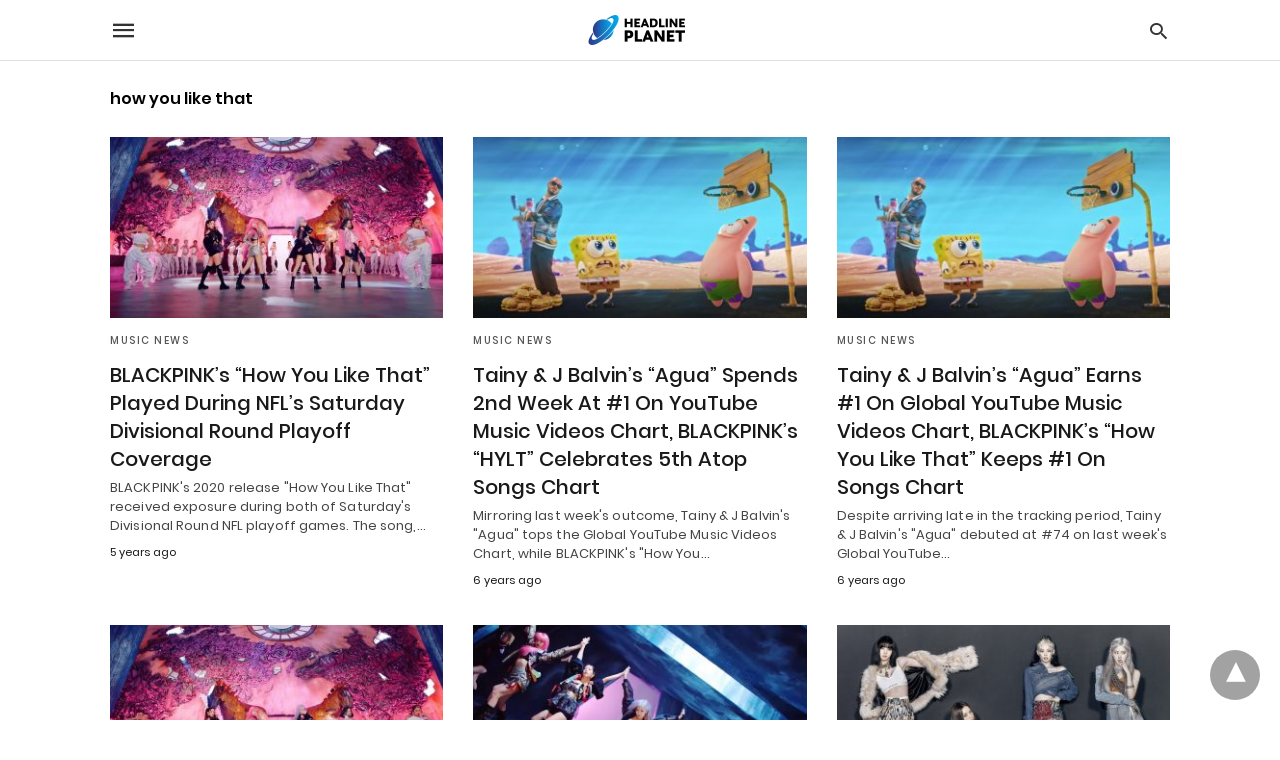

--- FILE ---
content_type: text/html; charset=UTF-8
request_url: https://headlineplanet.com/home/tag/how-you-like-that/amp/
body_size: 10707
content:
<!doctype html> <html amp lang="en-US"> <head><script custom-element="amp-form" src="https://cdn.ampproject.org/v0/amp-form-latest.js" async></script><script custom-element="amp-analytics" src="https://cdn.ampproject.org/v0/amp-analytics-latest.js" async></script> <meta charset="utf-8"> <link rel="preconnect" href="//cdn.ampproject.org"> <meta name="viewport" content="width=device-width">  <title>News about how you like that</title> <meta name="robots" content="index, follow, max-snippet:-1, max-image-preview:large, max-video-preview:-1" /> <link rel="canonical" href="https://headlineplanet.com/home/tag/how-you-like-that/" /> <link rel="next" href="https://headlineplanet.com/home/tag/how-you-like-that/page/2/" /> <meta property="og:locale" content="en_US" /> <meta property="og:type" content="article" /> <meta property="og:title" content="News about how you like that" /> <meta property="og:url" content="https://headlineplanet.com/home/tag/how-you-like-that/" /> <meta property="og:site_name" content="Headline Planet" /> <meta name="twitter:card" content="summary_large_image" /> <meta name="twitter:site" content="@headlineplanet" /> <script type="application/ld+json" class="yoast-schema-graph">{"@context":"https://schema.org","@graph":[{"@type":"CollectionPage","@id":"https://headlineplanet.com/home/tag/how-you-like-that/","url":"https://headlineplanet.com/home/tag/how-you-like-that/","name":"News about how you like that","isPartOf":{"@id":"https://headlineplanet.com/home/#website"},"primaryImageOfPage":{"@id":"https://headlineplanet.com/home/tag/how-you-like-that/#primaryimage"},"image":{"@id":"https://headlineplanet.com/home/tag/how-you-like-that/#primaryimage"},"thumbnailUrl":"https://headlineplanet.com/home/wp-content/uploads/2020/06/BLACKPINK-How-You-Like-That.jpg","inLanguage":"en-US"},{"@type":"ImageObject","inLanguage":"en-US","@id":"https://headlineplanet.com/home/tag/how-you-like-that/#primaryimage","url":"https://headlineplanet.com/home/wp-content/uploads/2020/06/BLACKPINK-How-You-Like-That.jpg","contentUrl":"https://headlineplanet.com/home/wp-content/uploads/2020/06/BLACKPINK-How-You-Like-That.jpg","width":1685,"height":837,"caption":"BLACKPINK - How You Like That video screen | YG Entertainment / YouTube"},{"@type":"WebSite","@id":"https://headlineplanet.com/home/#website","url":"https://headlineplanet.com/home/","name":"Headline Planet","description":"Music News &amp; Charts, TV News &amp; Spoilers","potentialAction":[{"@type":"SearchAction","target":{"@type":"EntryPoint","urlTemplate":"https://headlineplanet.com/home/?s={search_term_string}"},"query-input":"required name=search_term_string"}],"inLanguage":"en-US"}]}</script>  <link rel="icon" href="https://headlineplanet.com/home/wp-content/uploads/2021/06/cropped-Headline-Planet-Square-Logo-2-32x32.png" sizes="32x32" /> <link rel="icon" href="https://headlineplanet.com/home/wp-content/uploads/2021/06/cropped-Headline-Planet-Square-Logo-2-192x192.png" sizes="192x192" /> <link rel="apple-touch-icon" href="https://headlineplanet.com/home/wp-content/uploads/2021/06/cropped-Headline-Planet-Square-Logo-2-180x180.png" /> <meta name="msapplication-TileImage" content="https://headlineplanet.com/home/wp-content/uploads/2021/06/cropped-Headline-Planet-Square-Logo-2-270x270.png" /> <link rel="next" href="https://headlineplanet.com/home/tag/how-you-like-that/amp/page/2/" /> <meta name="amp-google-client-id-api" content="googleanalytics"> <meta name="generator" content="AMP for WP 1.1.9" /> <link rel="preload" as="font" href="https://headlineplanet.com/home/wp-content/plugins/accelerated-mobile-pages/templates/design-manager/swift/fonts/icomoon.ttf" type="font/ttf" crossorigin> <link rel="preload" as="script" href="https://cdn.ampproject.org/v0.js"> <link rel="preload" href="https://headlineplanet.com/home/wp-content/uploads/2020/06/BLACKPINK-How-You-Like-That.jpg" as="image"> <script custom-element="amp-bind" src="https://cdn.ampproject.org/v0/amp-bind-latest.js" async></script>   <script custom-element="amp-auto-ads" src="https://cdn.ampproject.org/v0/amp-auto-ads-0.1.js" async></script> <script src="https://cdn.ampproject.org/v0.js" async></script> <style amp-boilerplate>body{-webkit-animation:-amp-start 8s steps(1,end) 0s 1 normal both;-moz-animation:-amp-start 8s steps(1,end) 0s 1 normal both;-ms-animation:-amp-start 8s steps(1,end) 0s 1 normal both;animation:-amp-start 8s steps(1,end) 0s 1 normal both}@-webkit-keyframes -amp-start{from{visibility:hidden}to{visibility:visible}}@-moz-keyframes -amp-start{from{visibility:hidden}to{visibility:visible}}@-ms-keyframes -amp-start{from{visibility:hidden}to{visibility:visible}}@-o-keyframes -amp-start{from{visibility:hidden}to{visibility:visible}}@keyframes -amp-start{from{visibility:hidden}to{visibility:visible}}</style><noscript><style amp-boilerplate>body{-webkit-animation:none;-moz-animation:none;-ms-animation:none;animation:none}</style></noscript> <style amp-custom> @font-face{font-family:'Poppins';font-display:swap;font-style:normal;font-weight:300;src:local('Poppins Light'), local('Poppins-Light'), url('https://headlineplanet.com/home/wp-content/plugins/accelerated-mobile-pages/templates/design-manager/swift/fonts/Poppins-Light.ttf')}@font-face{font-family:'Poppins';font-display:swap;font-style:normal;font-weight:400;src:local('Poppins Regular'), local('Poppins-Regular'), url('https://headlineplanet.com/home/wp-content/plugins/accelerated-mobile-pages/templates/design-manager/swift/fonts/Poppins-Regular.ttf')}@font-face{font-family:'Poppins';font-display:swap;font-style:normal;font-weight:500;src:local('Poppins Medium'), local('Poppins-Medium'), url('https://headlineplanet.com/home/wp-content/plugins/accelerated-mobile-pages/templates/design-manager/swift/fonts/Poppins-Medium.ttf')}@font-face{font-family:'Poppins';font-display:swap;font-style:normal;font-weight:600;src:local('Poppins SemiBold'), local('Poppins-SemiBold'), url('https://headlineplanet.com/home/wp-content/plugins/accelerated-mobile-pages/templates/design-manager/swift/fonts/Poppins-SemiBold.ttf')}@font-face{font-family:'Poppins';font-display:swap;font-style:normal;font-weight:700;src:local('Poppins Bold'), local('Poppins-Bold'), url('https://headlineplanet.com/home/wp-content/plugins/accelerated-mobile-pages/templates/design-manager/swift/fonts/Poppins-Bold.ttf')}body{font-family:'Poppins', sans-serif;font-size:16px;line-height:1.25}ol, ul{list-style-position:inside}p, ol, ul, figure{margin:0 0 1em;padding:0}a, a:active, a:visited{text-decoration:none;color:#005be2}body a:hover{color:#005be2}#ampforwp-jp-relatedposts{padding-top:1em;margin:1em 0;position:relative;clear:both}#ampforwp-jp-relatedposts h3.jp-relatedposts-headline{margin:0 0 1em;display:inline-block;float:left;font-size:9pt;font-weight:700;font-family:inherit}#ampforwp-jp-relatedposts .jp-relatedposts-items-visual{margin-right:-20px}#ampforwp-jp-relatedposts .jp-relatedposts-items{clear:left}#ampforwp-jp-relatedposts .jp-relatedposts-items-visual .jp-relatedposts-post{padding-right:20px;-moz-opacity:.8;opacity:.8}#ampforwp-jp-relatedposts .jp-relatedposts-items .jp-relatedposts-post{float:left;width:33%;margin:0 0 1em;box-sizing:border-box;-moz-box-sizing:border-box;-webkit-box-sizing:border-box}#ampforwp-jp-relatedposts .jp-relatedposts-items-visual h4.jp-relatedposts-post-title{text-transform:none;font-family:inherit;display:block;max-width:100%}#ampforwp-jp-relatedposts .jp-relatedposts-items p,#ampforwp-jp-relatedposts .jp-relatedposts-items time,#ampforwp-jp-relatedposts .jp-relatedposts-items-visual h4.jp-relatedposts-post-title{font-size:14px;line-height:20px;margin:0}#ampforwp-jp-relatedposts .jp-relatedposts-items .jp-relatedposts-post .jp-relatedposts-post-title a{font-size:inherit;font-weight:400;text-decoration:none;-moz-opacity:1;opacity:1}pre{white-space:pre-wrap}.left{float:left}.right{float:right}.hidden, .hide, .logo .hide{display:none}.screen-reader-text{border:0;clip:rect(1px, 1px, 1px, 1px);clip-path:inset(50%);height:1px;margin:-1px;overflow:hidden;padding:0;position:absolute;width:1px;word-wrap:normal}.clearfix{clear:both}blockquote{background:#f1f1f1;margin:10px 0 20px 0;padding:15px}blockquote p:last-child{margin-bottom:0}.amp-wp-unknown-size img{object-fit:contain}.amp-wp-enforced-sizes{max-width:100%}html,body,div,span,object,iframe,h1,h2,h3,h4,h5,h6,p,blockquote,pre,abbr,address,cite,code,del,dfn,em,img,ins,kbd,q,samp,small,strong,sub,sup,var,b,i,dl,dt,dd,ol,ul,li,fieldset,form,label,legend,table,caption,tbody,tfoot,thead,tr,th,td,article,aside,canvas,details,figcaption,figure,footer,header,hgroup,menu,nav,section,summary,time,mark,audio,video{margin:0;padding:0;border:0;outline:0;font-size:100%;vertical-align:baseline;background:transparent}body{line-height:1}article,aside,details,figcaption,figure,footer,header,hgroup,menu,nav,section{display:block}nav ul{list-style:none}blockquote,q{quotes:none}blockquote:before,blockquote:after,q:before,q:after{content:none}a{margin:0;padding:0;font-size:100%;vertical-align:baseline;background:transparent}table{border-collapse:collapse;border-spacing:0}hr{display:block;height:1px;border:0;border-top:1px solid #ccc;margin:1em 0;padding:0}input,select{vertical-align:middle}*,*:after,*:before{box-sizing:border-box;-ms-box-sizing:border-box;-o-box-sizing:border-box}.alignright{float:right;margin-left:10px}.alignleft{float:left;margin-right:10px}.aligncenter{display:block;margin-left:auto;margin-right:auto;text-align:center}amp-iframe{max-width:100%;margin-bottom:20px}amp-wistia-player{margin:5px 0px}.wp-caption{padding:0}figcaption,.wp-caption-text{font-size:12px;line-height:1.5em;margin:0;padding:.66em 10px .75em;text-align:center}amp-carousel > amp-img > img{object-fit:contain}.amp-carousel-container{position:relative;width:100%;height:100%}.amp-carousel-img img{object-fit:contain}amp-instagram{box-sizing:initial}figure.aligncenter amp-img{margin:0 auto}.rr span,.loop-date,.fbp-cnt .amp-author,.display-name,.author-name{color:#191919}.fsp-cnt .loop-category li{padding:8px 0px}.fbp-cnt h2.loop-title{padding:8px 0px}.cntr{max-width:1100px;margin:0 auto;width:100%;padding:0px 20px}@font-face{font-family:'icomoon';font-display:swap;font-style:normal;font-weight:normal;src:local('icomoon'), local('icomoon'), url('https://headlineplanet.com/home/wp-content/plugins/accelerated-mobile-pages/templates/design-manager/swift/fonts/icomoon.ttf')}header .cntr{max-width:1100px;margin:0 auto}.h_m{position:static;background:rgba(255,255,255,255);border-bottom:1px solid;border-color:rgba(0,0,0,0.12);padding:0 0 0 0;margin:0 0 0 0}.content-wrapper{margin-top:0px}.h_m_w{width:100%;clear:both;display:inline-flex;height:60px}.icon-src:before{content:"\e8b6";font-family:'icomoon';font-size:23px}.isc:after{content:"\e8cc";font-family:'icomoon';font-size:20px}.h-ic a:after, .h-ic a:before{color:rgba(51,51,51,1)}.h-ic{margin:0px 10px;align-self:center}.amp-logo a{line-height:0;display:inline-block;margin:0;font-size:17px;font-weight:700;text-transform:uppercase;display:inline-block;color:rgba(51,51,51,1)}.logo h1{margin:0;font-size:17px;font-weight:700;text-transform:uppercase;display:inline-block}.h-srch a{line-height:1;display:block}.amp-logo amp-img{margin:0 auto}@media(max-width:480px){.h-sing{font-size:13px}}.logo{z-index:2;flex-grow:1;align-self:center;text-align:center;line-height:0}.h-1{display:flex;order:1}.h-nav{order:-1;align-self:center;flex-basis:30px}.h-ic:last-child{margin-right:0}.lb-t{position:fixed;top:-50px;width:100%;width:100%;opacity:0;transition:opacity .5s ease-in-out;overflow:hidden;z-index:9;background:rgba(20,20,22,0.9)}.lb-t img{margin:auto;position:absolute;top:0;left:0;right:0;bottom:0;max-height:0%;max-width:0%;border:3px solid white;box-shadow:0px 0px 8px rgba(0,0,0,.3);box-sizing:border-box;transition:.5s ease-in-out}a.lb-x{display:block;width:50px;height:50px;box-sizing:border-box;background:tranparent;color:black;text-decoration:none;position:absolute;top:-80px;right:0;transition:.5s ease-in-out}a.lb-x:after{content:"\e5cd";font-family:'icomoon';font-size:30px;line-height:0;display:block;text-indent:1px;color:rgba(255,255,255,0.8)}.lb-t:target{opacity:1;top:0;bottom:0;left:0;z-index:2}.lb-t:target img{max-height:100%;max-width:100%}.lb-t:target a.lb-x{top:25px}.lb img{cursor:pointer}.lb-btn form{position:absolute;top:200px;left:0;right:0;margin:0 auto;text-align:center}.lb-btn .s{padding:10px}.lb-btn .icon-search{padding:10px;cursor:pointer}.amp-search-wrapper{width:80%;margin:0 auto;position:relative}.overlay-search:before{content:"\e8b6";font-family:'icomoon';font-size:24px;position:absolute;right:0;cursor:pointer;top:4px;color:rgba(255,255,255,0.8)}.amp-search-wrapper .icon-search{cursor:pointer;background:transparent;border:none;display:inline-block;width:30px;height:30px;opacity:0;position:absolute;z-index:100;right:0;top:0}.lb-btn .s{padding:10px;background:transparent;border:none;border-bottom:1px solid #504c4c;width:100%;color:rgba(255,255,255,0.8)}.m-ctr{background:rgba(20,20,22,0.9)}.tg, .fsc{display:none}.fsc{width:100%;height:-webkit-fill-available;position:absolute;cursor:pointer;top:0;left:0;z-index:9}.tg:checked + .hamb-mnu > .m-ctr{margin-left:0;border-right:1px solid}.tg:checked + .hamb-mnu > .m-ctr .c-btn{position:fixed;right:5px;top:5px;background:rgba(20,20,22,0.9);border-radius:50px}.m-ctr{margin-left:-100%;float:left}.tg:checked + .hamb-mnu > .fsc{display:block;background:rgba(0,0,0,.9);height:100%}.t-btn, .c-btn{cursor:pointer}.t-btn:after{content:"\e5d2";font-family:"icomoon";font-size:28px;display:inline-block;color:rgba(51,51,51,1)}.c-btn:after{content:"\e5cd";font-family:"icomoon";font-size:20px;color:rgba(255,255,255,0.8);line-height:0;display:block;text-indent:1px}.c-btn{float:right;padding:15px 5px}header[style] label.c-btn, header[style] .lb-t:target a.lb-x{margin-top:30px}.m-ctr{transition:margin 0.3s ease-in-out}.m-ctr{width:90%;height:100%;position:absolute;z-index:99;padding:2% 0% 100vh 0%}.m-menu{display:inline-block;width:100%;padding:2px 20px 10px 20px}.m-scrl{overflow-y:scroll;display:inline-block;width:100%;max-height:94vh}.m-menu .amp-menu .toggle:after{content:"\e313";font-family:'icomoon';font-size:25px;display:inline-block;top:1px;padding:5px;transform:rotate(270deg);right:0;left:auto;cursor:pointer;border-radius:35px;color:rgba(255,255,255,0.8)}.m-menu .amp-menu li.menu-item-has-children:after{display:none}.m-menu .amp-menu li ul{font-size:14px}.m-menu .amp-menu{list-style-type:none;padding:0}.m-menu .amp-menu > li a{color:rgba(255,255,255,0.8);padding:12px 7px;margin-bottom:0;display:inline-block}.menu-btn{margin-top:30px;text-align:center}.menu-btn a{color:#fff;border:2px solid #ccc;padding:15px 30px;display:inline-block}.amp-menu li.menu-item-has-children>ul>li{width:100%}.m-menu .amp-menu li.menu-item-has-children>ul>li{padding-left:0;border-bottom:1px solid;margin:0px 10px}.m-menu .link-menu .toggle{width:100%;height:100%;position:absolute;top:0px;right:0;cursor:pointer}.m-menu .amp-menu .sub-menu li:last-child{border:none}.m-menu .amp-menu a{padding:7px 15px}.m-menu > li{font-size:17px}.amp-menu .toggle:after{position:absolute}.m-menu .toggle{float:right}.m-menu input{display:none}.m-menu .amp-menu [id^=drop]:checked + label + ul{display:block}.m-menu .amp-menu [id^=drop]:checked + .toggle:after{transform:rotate(360deg)}.hamb-mnu ::-webkit-scrollbar{display:none}.hmp{margin-top:34px;display:inline-block;width:100%}.fbp{width:100%;display:flex;flex-wrap:wrap;margin:15px 15px 20px 15px}.fbp-img a{display:block;line-height:0}.fbp-c{flex:1 0 100%}.fbp-img{flex-basis:calc(65%);margin-right:30px}.fbp-cnt{flex-basis:calc(31%)}.fbp-cnt .loop-category{margin-bottom:12px}.fsp-cnt .loop-category{margin-bottom:7px}.fsp-cnt .loop-category li{font-weight:500}.fbp-cnt h2{margin:0px;font-size:32px;line-height:38px;font-weight:700}.fbp-cnt h2 a{color:#191919}.fbp-cnt .amp-author, .fsp-cnt .amp-author{padding-left:6px}.fbp:hover .author-name a{text-decoration:underline}.fbp-cnt .author-details a{color:#808080}.fbp-cnt .author-details a:hover{color:#005be2}.loop-wrapper{display:flex;flex-wrap:wrap;margin:-15px}.loop-category li{display:inline-block;list-style-type:none;margin-right:10px;font-size:10px;font-weight:600;letter-spacing:1.5px}.loop-category li a{color:#555;text-transform:uppercase}.loop-category li:hover a{color:#005be2}.fbp-cnt p, .fsp-cnt p{color:#444;font-size:13px;line-height:1.5;letter-spacing:0.10px;word-break:break-word}.fbp:hover h2 a, .fsp:hover h2 a{color:#005be2}.fsp h2 a, .fsp h3 a{color:#191919}.fsp{margin:15px;flex-basis:calc(33.33% - 30px)}.fsp-img{margin-bottom:10px}.fsp h2, .fsp h3{margin:0px 0px 5px 0px;font-size:20px;line-height:1.4;font-weight:500}.at-dt,.pt-dt{font-size:11px;color:#757575;margin:12px 0px 9px 0px;display:inline-flex}.arch-tlt{margin:30px 0px 30px;display:inline-block;width:100%}.amp-archive-title, .amp-loop-label{font-weight:600}.amp-archive-desc, .amp-archive-image{font-size:14px;margin:8px 0px 0px 0px;color:#333;line-height:20px}.author-img amp-img{border-radius:50%;margin:0px 12px 10px 0px;display:block;width:50px}.author-img{float:left}.amp-sub-archives{margin:10px 0px 0px 10px}.amp-sub-archives ul li{list-style-type:none;display:inline-block;font-size:12px;margin-right:10px;font-weight:500}.amp-sub-archives ul li a{color:#005be2}.loop-pagination{margin:20px 0px 20px 0px}.right a, .left a{background:#005be2;padding:8px 22px 12px 25px;color:#fff;line-height:1;border-radius:46px;font-size:14px;display:inline-block}.right a:hover, .left a:hover{color:#fff}.right a:after{content:"\00BB";display:inline-block;padding-left:6px;font-size:20px;line-height:20px;height:20px;position:relative;top:1px}.left a:before{content:"\00AB";display:inline-block;padding-right:6px;font-size:20px;line-height:20px;height:20px;position:relative;top:1px}.cntn-wrp.srch p{margin:30px 0px 30px 0px}.cntn-wrp.srch{font-size:18px;color:#000;line-height:1.7;word-wrap:break-word;font-family:'Poppins', sans-serif}@media(max-width:1110px){.amppb-fluid .col{max-width:95%}.sf-img .wp-caption-text{width:100%;padding:10px 40px}.fbp-img{flex-basis:calc(64%)}.fbp-img amp-img img{width:100%}.fbp-cnt h2{font-size:28px;line-height:34px}}@media(max-width:768px){.fbp-img{flex-basis:calc(100%);margin-right:0}.hmp{margin:0}.fbp-cnt{float:none;width:100%;margin-left:0px;margin-top:10px;display:inline-block}.fbp-cnt .loop-category{margin-bottom:5px}.fbp{margin:15px}.fbp-cnt p{margin-top:8px}.fsp{flex-basis:calc(100% - 30px)}.fsp-img{width:40%;float:left;margin-right:20px}.fsp-cnt{width:54%;float:left}.at-dt,.pt-dt{margin:10px 0px 0px 0px}.hmp .loop-wrapper{margin-top:0}.arch-tlt{margin:20px 0px}.amp-loop-label{font-size:16px}.loop-wrapper h2{font-size:24px;font-weight:600}}@media(max-width:480px){.cntr.b-w{padding:0px}.at-dt,.pt-dt{margin:7px 0px 0px 0px}.right, .left{float:none;text-align:center}.right{margin-bottom:30px}.fsp-img{width:100%;float:none;margin-right:0px}.fsp-cnt{width:100%;float:none;padding:0px 15px 0px 14px}.fsp{border:none;padding:0}.fbp-cnt{margin:0;padding:12px}.tg:checked + .hamb-mnu > .m-ctr .c-btn{position:fixed;right:5px;top:35px}}@media(max-width:425px){.hmp .loop-wrapper{margin:0}.hmp .fbp{margin:0px 0px 15px 0px}.hmp .fsp{flex-basis:calc(100% - 0px);margin:15px 0px}.amp-archive-title, .amp-loop-label{padding:0 20px}.amp-sub-archives{margin:10px 0px 0px 30px}.author-img{padding-left:20px}.amp-archive-desc{padding:0px 20px}.loop-pagination{margin:15px 0px 15px 0px}}@media(max-width:375px){.fbp-cnt p, .fsp-cnt p{line-height:19px;letter-spacing:0}}@media(max-width:320px){.right a, .left a{padding:10px 30px 14px}}.m-srch #amp-search-submit{cursor:pointer;background:transparent;border:none;display:inline-block;width:30px;height:30px;opacity:0;position:absolute;z-index:100;right:0;top:0}.m-srch .amp-search-wrapper{border:1px solid rgba(255,255,255,0.8);background:rgba(255,255,255,0.8);width:100%;border-radius:60px}.m-srch .s{padding:10px 15px;border:none;width:100%;color:rgba(20,20,22,0.9);background:rgba(255,255,255,0.8);border-radius:60px}.m-srch{border-top:1px solid;padding:20px}.m-srch .overlay-search:before{color:rgba(20,20,22,0.9);padding-right:10px;top:6px}.cp-rgt{font-size:11px;line-height:1.2;color:rgba(255,255,255,0.8);padding:20px;text-align:center;border-top:1px solid}.cp-rgt a{color:rgba(255,255,255,0.8);border-bottom:1px solid rgba(255,255,255,0.8);margin-left:10px}.cp-rgt .view-non-amp{display:none}a.btt:hover{cursor:pointer}@media(max-width:768px){.sdbr-right{width:100%}.b-w .hmp, .arch-psts{width:100%;padding:0}.b-w, .arch-dsgn{display:block}.b-w .fsp, .arch-psts .fsp{flex-basis:calc(100%)}}.footer{margin-top:80px}.f-menu ul li .sub-menu{display:none}.f-menu ul li{display:inline-block;margin-right:20px}.f-menu ul li a{padding:0;color:#575656}.f-menu ul > li:hover a{color:#005be2}.f-menu{font-size:14px;line-height:1.4;margin-bottom:30px}.rr{font-size:12px;color:rgba(136,136,136,1)}.rr span{margin:0 10px 0 0px}.f-menu ul li.menu-item-has-children:hover > ul{display:none}.f-menu ul li.menu-item-has-children:after{display:none}.f-w{display:inline-flex;width:100%;flex-wrap:wrap;margin:15px -15px 0px}.f-w-f2{text-align:center;border-top:1px solid rgba(238,238,238,1);padding:50px 0 50px 0}.w-bl{margin-left:0;display:flex;flex-direction:column;position:relative;flex:1 0 22%;margin:0 15px 30px;line-height:1.5;font-size:14px}.w-bl h4{font-size:12px;font-weight:500;margin-bottom:20px;text-transform:uppercase;letter-spacing:1px;padding-bottom:4px}.w-bl ul li{list-style-type:none;margin-bottom:15px}.w-bl ul li:last-child{margin-bottom:0}.w-bl ul li a{text-decoration:none}.w-bl .menu li .sub-menu, .w-bl .lb-x{display:none}.w-bl .menu li .sub-menu, .w-bl .lb-x{display:none}.w-bl table{border-collapse:collapse;margin:0 0 1.5em;width:100%}.w-bl tr{border-bottom:1px solid #eee}.w-bl th, .w-bl td{text-align:center}.w-bl td{padding:0.4em}.w-bl th:first-child, .w-bl td:first-child{padding-left:0}.w-bl thead th{border-bottom:2px solid #bbb;padding-bottom:0.5em;padding:0.4em}.w-bl .calendar_wrap caption{font-size:14px;margin-bottom:10px}.w-bl form{display:inline-flex;flex-wrap:wrap;align-items:center}.w-bl .search-submit{text-indent:-9999px;padding:0;margin:0;background:transparent;line-height:0;display:inline-block;opacity:0}.w-bl .search-button:after{content:"\e8b6";font-family:'icomoon';font-size:23px;display:inline-block;cursor:pointer}.w-bl .search-field{border:1px solid #ccc;padding:6px 10px}.f-menu{font-size:14px;line-height:1.4;margin-bottom:30px}.f-menu ul li{display:inline-block;margin-right:20px}.f-menu .sub-menu{display:none}.rr{font-size:13px;color:rgba(136,136,136,1)}@media(max-width:768px){.footer{margin-top:60px}.w-bl{flex:1 0 22%}.f-menu ul li{margin-bottom:10px}}@media(max-width:480px){.footer{margin-top:50px}.f-w-f2{padding:25px 0px}.f-w{display:block;margin:15px 0px 0px}.w-bl{margin-bottom:40px}.w-bl{flex:100%}.w-bl ul li{margin-bottom:11px}.f-menu ul li{display:inline-block;line-height:1.8;margin-right:13px}.f-menu .amp-menu > li a{padding:0;font-size:12px;color:#7a7a7a}.rr{margin-top:15px;font-size:11px}}@media(max-width:425px){.footer{margin-top:35px}.w-bl h4{margin-bottom:15px}}.content-wrapper a, .breadcrumb ul li a, .srp ul li, .rr a{transition:all 0.3s ease-in-out 0s}[class^="icon-"], [class*=" icon-"]{font-family:'icomoon';speak:none;font-style:normal;font-weight:normal;font-variant:normal;text-transform:none;line-height:1;-webkit-font-smoothing:antialiased;-moz-osx-font-smoothing:grayscale}@media (min-width:768px){.wp-block-columns{display:flex}.wp-block-column{max-width:50%;margin:0px 10px}}amp-facebook-like{max-height:28px;top:6px;margin-right:10px}a.readmore-rp{font-size:13px}.ampforwp-blocks-gallery-caption{font-size:16px}.m-s-i li a.s_telegram:after{content:"\e93f"}.cntn-wrp h1, .cntn-wrp h2, .cntn-wrp h3, .cntn-wrp h4, .cntn-wrp h5, h6{margin-bottom:5px}.cntn-wrp h1{font-size:32px}.cntn-wrp h2{font-size:27px}.cntn-wrp h3{font-size:24px}.cntn-wrp h4{font-size:20px}.cntn-wrp h5{font-size:17px}.cntn-wrp h6{font-size:15px}figure.amp-featured-image{margin:10px 0}.amp-wp-content table, .cntn-wrp.artl-cnt table{height:auto}amp-img.amp-wp-enforced-sizes[layout=intrinsic] > img, .amp-wp-unknown-size > img{object-fit:contain}.rtl amp-carousel{direction:ltr}.rtl .amp-menu .toggle:after{left:0;right:unset}.sharedaddy li{display:none}sub{vertical-align:sub;font-size:small}sup{vertical-align:super;font-size:small}@media only screen and (max-width:480px){svg{max-width:250px;max-height:250px}}h2.amp-post-title{word-break:break-word;word-wrap:break-word}h2.amp-wp-sub-title{word-break:break-word;word-wrap:break-word}h2.amp-wp-sub-title{font-size:20px;line-height:1.4em;margin-top:0px;color:#a0a0a0}h2.amp-wp-sub-title.center{text-align:center}@media (min-width:768px){.artl-cnt .wp-block-column{max-width:100%}}h1,h2,h3,h4,h5,h6,.amp-wp-title{font-family:1}.btt{position:fixed;bottom:20px;right:20px;background:rgba(71, 71, 71, 0.5);color:#fff;border-radius:100%;width:50px;height:50px;text-decoration:none}.btt:hover{color:#fff;background:#474747}.btt:before{content:'\25be';display:block;font-size:35px;font-weight:600;color:#fff;transform:rotate(180deg);text-align:center;line-height:1.5}.has-text-align-left{text-align:left}.has-text-align-right{text-align:right}.has-text-align-center{text-align:center}.collapsible-captions amp-img img{object-fit:contain}.web-stories-list__story-poster amp-img{width:100%;height:100%}amp-sticky-ad{z-index:9999}.ampforwp-custom-banner-ad{text-align:center}.amp-ad-wrapper{padding-bottom:15px}.amp_ad_2, .amp_ad_3, .amp_ad_4{margin-top:15px}amp-web-push-widget button.amp-subscribe{display:inline-flex;align-items:center;border-radius:5px;border:0;box-sizing:border-box;margin:0;padding:10px 15px;cursor:pointer;outline:none;font-size:15px;font-weight:500;background:#4A90E2;margin-top:7px;color:white;box-shadow:0 1px 1px 0 rgba(0, 0, 0, 0.5);-webkit-tap-highlight-color:rgba(0, 0, 0, 0)}.amp-logo amp-img{width:190px}.amp-menu input{display:none}.amp-menu li.menu-item-has-children ul{display:none}.amp-menu li{position:relative;display:block}.amp-menu > li a{display:block} .icon-widgets:before{content:"\e1bd"}.icon-search:before{content:"\e8b6"}.icon-shopping-cart:after{content:"\e8cc"}</style> </head> <body data-rsssl=1 data-amp-auto-lightbox-disable class="body archives_body archive-13854 amp-archive post 1.1.9"> <div id="backtotop"></div><amp-auto-ads type="adsense" data-ad-client="ca-pub-3497641433282265"> </amp-auto-ads><header class="header h_m h_m_1" > <input type="checkbox" id="offcanvas-menu" on="change:AMP.setState({ offcanvas_menu: (event.checked ? true : false) })" [checked] = "offcanvas_menu" class="tg" /> <div class="hamb-mnu"> <aside class="m-ctr"> <div class="m-scrl"> <div class="menu-heading clearfix"> <label for="offcanvas-menu" class="c-btn"></label> </div> <nav class="m-menu"> <ul id="menu-hp-navigation" class="amp-menu"><li id="menu-item-86004" class="menu-item menu-item-type-custom menu-item-object-custom menu-item-home menu-item-86004 "><a href="https://headlineplanet.com/home/" class="dropdown-toggle" data-toggle="dropdown">Home</a></li> <li id="menu-item-85970" class="menu-item menu-item-type-taxonomy menu-item-object-category menu-item-85970 "><a href="https://headlineplanet.com/home/category/music/music-news/" class="dropdown-toggle" data-toggle="dropdown">Music News</a></li> <li id="menu-item-85971" class="menu-item menu-item-type-taxonomy menu-item-object-category menu-item-85971 "><a href="https://headlineplanet.com/home/category/television/tv-news/" class="dropdown-toggle" data-toggle="dropdown">TV News</a></li> <li id="menu-item-163095" class="menu-item menu-item-type-taxonomy menu-item-object-category menu-item-163095 "><a href="https://headlineplanet.com/home/category/culture/" class="dropdown-toggle" data-toggle="dropdown">Hot On Social</a></li> <li id="menu-item-163096" class="menu-item menu-item-type-taxonomy menu-item-object-category menu-item-163096 "><a href="https://headlineplanet.com/home/category/runway/" class="dropdown-toggle" data-toggle="dropdown">Runway</a></li> <li id="menu-item-85973" class="menu-item menu-item-type-post_type menu-item-object-page menu-item-85973 "><a href="https://headlineplanet.com/home/contact/" class="dropdown-toggle" data-toggle="dropdown">Contact</a></li> <li id="menu-item-113124" class="menu-item menu-item-type-post_type menu-item-object-page menu-item-113124 "><a href="https://headlineplanet.com/home/privacy-policy/" class="dropdown-toggle" data-toggle="dropdown">Privacy &amp; Cookie Policy</a></li> </ul> </nav> <div class="m-srch"> <form role="search" method="get" class="amp-search" target="_top" action="https://headlineplanet.com/home"> <div class="amp-search-wrapper"> <label aria-label="Type your query" class="screen-reader-text" for="s">Type your search query and hit enter: </label> <input type="text" placeholder="AMP" value="1" name="amp" class="hidden"/> <label aria-label="search text" for="search-text-28"></label> <input id="search-text-28" type="text" placeholder="Type Here" value="" name="s" class="s" /> <label aria-label="Submit amp search" for="amp-search-submit" > <input type="submit" class="icon-search" value="Search" /> </label> <div class="overlay-search"> </div> </div> </form> </div> <div class="cp-rgt"> <span>Copyright © 2025 Headline Planet, a Cantortainment Company.</span><a class="view-non-amp" href="https://headlineplanet.com/home/2020/07/18/blackpinks-how-you-like-that-celebrates-3rd-week-at-1-on-global-youtube-music-video-songs-charts/" title="View Non-AMP Version">View Non-AMP Version</a> </div> </div> </aside> <label for="offcanvas-menu" class="fsc"></label> <div class="cntr"> <div class="head h_m_w"> <div class="h-nav"> <label for="offcanvas-menu" class="t-btn"></label> </div> <div class="logo"> <div class="amp-logo"> <a href="https://headlineplanet.com/home/" title="Headline Planet" > <amp-img data-hero src="https://headlineplanet.com/home/wp-content/uploads/2021/06/Headline-Planet-Amped.png" width="380" height="72" alt="Headline Planet" class="amp-logo" layout="responsive"></amp-img></a> </div> </div> <div class="h-1"> <div class="h-srch h-ic"> <a title="search" class="lb icon-src" href="#search"></a> <div class="lb-btn"> <div class="lb-t" id="search"> <form role="search" method="get" class="amp-search" target="_top" action="https://headlineplanet.com/home"> <div class="amp-search-wrapper"> <label aria-label="Type your query" class="screen-reader-text" for="s">Type your search query and hit enter: </label> <input type="text" placeholder="AMP" value="1" name="amp" class="hidden"/> <label aria-label="search text" for="search-text-53"></label> <input id="search-text-53" type="text" placeholder="Type Here" value="" name="s" class="s" /> <label aria-label="Submit amp search" for="amp-search-submit" > <input type="submit" class="icon-search" value="Search" /> </label> <div class="overlay-search"> </div> </div> </form> <a title="close" class="lb-x" href="#"></a> </div> </div> </div> </div> <div class="clearfix"></div> </div> </div> </div> </header> <div class="content-wrapper"> <div class="cntr archive"> <div class="arch-tlt"> <h1 class="amp-archive-title">how you like that</h1> </div> <div class="arch-dsgn"> <div class="arch-psts"> <div class='loop-wrapper'><div class="fsp"> <div class="fsp-img"> <div class="loop-img image-container"><a href="https://headlineplanet.com/home/2021/01/16/blackpinks-how-you-like-that-played-during-nfls-saturday-divisional-round-playoff-coverage/amp/" title="BLACKPINK&#8217;s &#8220;How You Like That&#8221; Played During NFL&#8217;s Saturday Divisional Round Playoff Coverage"><amp-img data-hero src="https://headlineplanet.com/home/wp-content/uploads/2020/06/BLACKPINK-How-You-Like-That-346x188.jpg" width="346" height="188" layout=responsive class="" alt="BLACKPINK&#8217;s &#8220;How You Like That&#8221; Played During NFL&#8217;s Saturday Divisional Round Playoff Coverage"><amp-img fallback data-hero src="https://headlineplanet.com/home/wp-content/plugins/accelerated-mobile-pages/images/SD-default-image.png" width="346" height="188" layout=responsive class="" alt="BLACKPINK&#8217;s &#8220;How You Like That&#8221; Played During NFL&#8217;s Saturday Divisional Round Playoff Coverage"></amp-img></amp-img></a></div> </div> <div class="fsp-cnt"> <ul class="loop-category"><li class="amp-cat-1047"><a href="https://headlineplanet.com/home/category/music/music-news/amp/">Music News</a></li></ul> <h2 class='loop-title' ><a href="https://headlineplanet.com/home/2021/01/16/blackpinks-how-you-like-that-played-during-nfls-saturday-divisional-round-playoff-coverage/amp/">BLACKPINK&#8217;s &#8220;How You Like That&#8221; Played During NFL&#8217;s Saturday Divisional Round Playoff Coverage</a></h2> <p class="loop-excerpt">BLACKPINK's 2020 release "How You Like That" received exposure during both of Saturday's Divisional Round NFL playoff games. The song,&hellip;</p> <div class="pt-dt"> <div class="loop-date">5 years ago</div> </div> </div> </div> <div class="fsp"> <div class="fsp-img"> <div class="loop-img image-container"><a href="https://headlineplanet.com/home/2020/08/01/tainy-j-balvins-agua-spends-2nd-week-at-1-on-youtube-music-videos-chart-blackpinks-hylt-celebrates-5th-atop-songs-chart/amp/" title="Tainy &#038; J Balvin&#8217;s &#8220;Agua&#8221; Spends 2nd Week At #1 On YouTube Music Videos Chart, BLACKPINK&#8217;s &#8220;HYLT&#8221; Celebrates 5th Atop Songs Chart"><amp-img data-hero src="https://headlineplanet.com/home/wp-content/uploads/2020/07/J-Balvin-Tainy-Agua-Spongebob-346x188.jpg" width="346" height="188" layout=responsive class="" alt="Tainy &#038; J Balvin&#8217;s &#8220;Agua&#8221; Spends 2nd Week At #1 On YouTube Music Videos Chart, BLACKPINK&#8217;s &#8220;HYLT&#8221; Celebrates 5th Atop Songs Chart"><amp-img fallback data-hero src="https://headlineplanet.com/home/wp-content/plugins/accelerated-mobile-pages/images/SD-default-image.png" width="346" height="188" layout=responsive class="" alt="Tainy &#038; J Balvin&#8217;s &#8220;Agua&#8221; Spends 2nd Week At #1 On YouTube Music Videos Chart, BLACKPINK&#8217;s &#8220;HYLT&#8221; Celebrates 5th Atop Songs Chart"></amp-img></amp-img></a></div> </div> <div class="fsp-cnt"> <ul class="loop-category"><li class="amp-cat-1047"><a href="https://headlineplanet.com/home/category/music/music-news/amp/">Music News</a></li></ul> <h2 class='loop-title' ><a href="https://headlineplanet.com/home/2020/08/01/tainy-j-balvins-agua-spends-2nd-week-at-1-on-youtube-music-videos-chart-blackpinks-hylt-celebrates-5th-atop-songs-chart/amp/">Tainy &#038; J Balvin&#8217;s &#8220;Agua&#8221; Spends 2nd Week At #1 On YouTube Music Videos Chart, BLACKPINK&#8217;s &#8220;HYLT&#8221; Celebrates 5th Atop Songs Chart</a></h2> <p class="loop-excerpt">Mirroring last week's outcome, Tainy & J Balvin's "Agua" tops the Global YouTube Music Videos Chart, while BLACKPINK's "How You&hellip;</p> <div class="pt-dt"> <div class="loop-date">6 years ago</div> </div> </div> </div> <div class="fsp"> <div class="fsp-img"> <div class="loop-img image-container"><a href="https://headlineplanet.com/home/2020/07/27/tainy-j-balvins-agua-earns-1-on-global-youtube-music-videos-chart-blackpinks-how-you-like-that-keeps-1-on-songs-chart/amp/" title="Tainy &#038; J Balvin&#8217;s &#8220;Agua&#8221; Earns #1 On Global YouTube Music Videos Chart, BLACKPINK&#8217;s &#8220;How You Like That&#8221; Keeps #1 On Songs Chart"><amp-img data-hero src="https://headlineplanet.com/home/wp-content/uploads/2020/07/J-Balvin-Tainy-Agua-Spongebob-346x188.jpg" width="346" height="188" layout=responsive class="" alt="Tainy &#038; J Balvin&#8217;s &#8220;Agua&#8221; Earns #1 On Global YouTube Music Videos Chart, BLACKPINK&#8217;s &#8220;How You Like That&#8221; Keeps #1 On Songs Chart"><amp-img fallback data-hero src="https://headlineplanet.com/home/wp-content/plugins/accelerated-mobile-pages/images/SD-default-image.png" width="346" height="188" layout=responsive class="" alt="Tainy &#038; J Balvin&#8217;s &#8220;Agua&#8221; Earns #1 On Global YouTube Music Videos Chart, BLACKPINK&#8217;s &#8220;How You Like That&#8221; Keeps #1 On Songs Chart"></amp-img></amp-img></a></div> </div> <div class="fsp-cnt"> <ul class="loop-category"><li class="amp-cat-1047"><a href="https://headlineplanet.com/home/category/music/music-news/amp/">Music News</a></li></ul> <h2 class='loop-title' ><a href="https://headlineplanet.com/home/2020/07/27/tainy-j-balvins-agua-earns-1-on-global-youtube-music-videos-chart-blackpinks-how-you-like-that-keeps-1-on-songs-chart/amp/">Tainy &#038; J Balvin&#8217;s &#8220;Agua&#8221; Earns #1 On Global YouTube Music Videos Chart, BLACKPINK&#8217;s &#8220;How You Like That&#8221; Keeps #1 On Songs Chart</a></h2> <p class="loop-excerpt">Despite arriving late in the tracking period, Tainy & J Balvin's "Agua" debuted at #74 on last week's Global YouTube&hellip;</p> <div class="pt-dt"> <div class="loop-date">6 years ago</div> </div> </div> </div> <div class="fsp"> <div class="fsp-img"> <div class="loop-img image-container"><a href="https://headlineplanet.com/home/2020/07/18/blackpinks-how-you-like-that-celebrates-3rd-week-at-1-on-global-youtube-music-video-songs-charts/amp/" title="BLACKPINK&#8217;s &#8220;How You Like That&#8221; Celebrates 3rd Week At #1 On Global YouTube Music Video &#038; Songs Charts"><amp-img data-hero src="https://headlineplanet.com/home/wp-content/uploads/2020/06/BLACKPINK-How-You-Like-That-346x188.jpg" width="346" height="188" layout=responsive class="" alt="BLACKPINK&#8217;s &#8220;How You Like That&#8221; Celebrates 3rd Week At #1 On Global YouTube Music Video &#038; Songs Charts"><amp-img fallback data-hero src="https://headlineplanet.com/home/wp-content/plugins/accelerated-mobile-pages/images/SD-default-image.png" width="346" height="188" layout=responsive class="" alt="BLACKPINK&#8217;s &#8220;How You Like That&#8221; Celebrates 3rd Week At #1 On Global YouTube Music Video &#038; Songs Charts"></amp-img></amp-img></a></div> </div> <div class="fsp-cnt"> <ul class="loop-category"><li class="amp-cat-1047"><a href="https://headlineplanet.com/home/category/music/music-news/amp/">Music News</a></li></ul> <h2 class='loop-title' ><a href="https://headlineplanet.com/home/2020/07/18/blackpinks-how-you-like-that-celebrates-3rd-week-at-1-on-global-youtube-music-video-songs-charts/amp/">BLACKPINK&#8217;s &#8220;How You Like That&#8221; Celebrates 3rd Week At #1 On Global YouTube Music Video &#038; Songs Charts</a></h2> <p class="loop-excerpt">The record-breaking video for BLACKPINK's "How You Like That" continues to post big numbers on YouTube. The video amassed an&hellip;</p> <div class="pt-dt"> <div class="loop-date">6 years ago</div> </div> </div> </div> <div class="fsp"> <div class="fsp-img"> <div class="loop-img image-container"><a href="https://headlineplanet.com/home/2020/07/11/blackpinks-how-you-like-that-remains-1-on-global-youtube-music-videos-songs-charts/amp/" title="BLACKPINK&#8217;s &#8220;How You Like That&#8221; Remains #1 On Global YouTube Music Videos &#038; Songs Charts"><amp-img data-hero src="https://headlineplanet.com/home/wp-content/uploads/2020/06/BLACKPINK-How-You-Like-That-3-346x188.jpg" width="346" height="188" layout=responsive class="" alt="BLACKPINK&#8217;s &#8220;How You Like That&#8221; Remains #1 On Global YouTube Music Videos &#038; Songs Charts"><amp-img fallback data-hero src="https://headlineplanet.com/home/wp-content/plugins/accelerated-mobile-pages/images/SD-default-image.png" width="346" height="188" layout=responsive class="" alt="BLACKPINK&#8217;s &#8220;How You Like That&#8221; Remains #1 On Global YouTube Music Videos &#038; Songs Charts"></amp-img></amp-img></a></div> </div> <div class="fsp-cnt"> <ul class="loop-category"><li class="amp-cat-1047"><a href="https://headlineplanet.com/home/category/music/music-news/amp/">Music News</a></li></ul> <h2 class='loop-title' ><a href="https://headlineplanet.com/home/2020/07/11/blackpinks-how-you-like-that-remains-1-on-global-youtube-music-videos-songs-charts/amp/">BLACKPINK&#8217;s &#8220;How You Like That&#8221; Remains #1 On Global YouTube Music Videos &#038; Songs Charts</a></h2> <p class="loop-excerpt">BLACKPINK's "How You Like That" predictably retains its #1 positions on the Global YouTube Music Videos and Songs Charts. The&hellip;</p> <div class="pt-dt"> <div class="loop-date">6 years ago</div> </div> </div> </div> <div class="fsp"> <div class="fsp-img"> <div class="loop-img image-container"><a href="https://headlineplanet.com/home/2020/07/06/blackpink-scores-second-top-40-us-hit-as-how-you-like-that-earns-33-on-billboard-hot-100-chart/amp/" title="BLACKPINK Scores Second Top 40 US Hit As &#8220;How You Like That&#8221; Earns #33 On Billboard Hot 100 Chart"><amp-img data-hero src="https://headlineplanet.com/home/wp-content/uploads/2020/06/BLACKPINK-How-You-Like-That-Press-1-346x188.jpg" width="346" height="188" layout=responsive class="" alt="BLACKPINK Scores Second Top 40 US Hit As &#8220;How You Like That&#8221; Earns #33 On Billboard Hot 100 Chart"><amp-img fallback data-hero src="https://headlineplanet.com/home/wp-content/plugins/accelerated-mobile-pages/images/SD-default-image.png" width="346" height="188" layout=responsive class="" alt="BLACKPINK Scores Second Top 40 US Hit As &#8220;How You Like That&#8221; Earns #33 On Billboard Hot 100 Chart"></amp-img></amp-img></a></div> </div> <div class="fsp-cnt"> <ul class="loop-category"><li class="amp-cat-1047"><a href="https://headlineplanet.com/home/category/music/music-news/amp/">Music News</a></li></ul> <h2 class='loop-title' ><a href="https://headlineplanet.com/home/2020/07/06/blackpink-scores-second-top-40-us-hit-as-how-you-like-that-earns-33-on-billboard-hot-100-chart/amp/">BLACKPINK Scores Second Top 40 US Hit As &#8220;How You Like That&#8221; Earns #33 On Billboard Hot 100 Chart</a></h2> <p class="loop-excerpt">Earlier this year, the Lady Gaga collaboration "Sour Candy" became BLACKPINK's first Top 40 hit on the US Billboard Hot&hellip;</p> <div class="pt-dt"> <div class="loop-date">6 years ago</div> </div> </div> </div> <div class="fsp"> <div class="fsp-img"> <div class="loop-img image-container"><a href="https://headlineplanet.com/home/2020/07/05/blackpinks-earns-1-on-global-youtube-artists-chart-as-how-you-like-that-tops-videos-chart/amp/" title="BLACKPINK&#8217;s Earns #1 On Global YouTube Artists Chart As &#8220;How You Like That&#8221; Tops Videos Chart"><amp-img data-hero src="https://headlineplanet.com/home/wp-content/uploads/2020/06/BLACKPINK-How-You-Like-That-3-346x188.jpg" width="346" height="188" layout=responsive class="" alt="BLACKPINK&#8217;s Earns #1 On Global YouTube Artists Chart As &#8220;How You Like That&#8221; Tops Videos Chart"><amp-img fallback data-hero src="https://headlineplanet.com/home/wp-content/plugins/accelerated-mobile-pages/images/SD-default-image.png" width="346" height="188" layout=responsive class="" alt="BLACKPINK&#8217;s Earns #1 On Global YouTube Artists Chart As &#8220;How You Like That&#8221; Tops Videos Chart"></amp-img></amp-img></a></div> </div> <div class="fsp-cnt"> <ul class="loop-category"><li class="amp-cat-1047"><a href="https://headlineplanet.com/home/category/music/music-news/amp/">Music News</a></li></ul> <h2 class='loop-title' ><a href="https://headlineplanet.com/home/2020/07/05/blackpinks-earns-1-on-global-youtube-artists-chart-as-how-you-like-that-tops-videos-chart/amp/">BLACKPINK&#8217;s Earns #1 On Global YouTube Artists Chart As &#8220;How You Like That&#8221; Tops Videos Chart</a></h2> <p class="loop-excerpt">Due to the enduring success of its catalog and record-breaking performance from new release "How You Like That," BLACKPINK earns&hellip;</p> <div class="pt-dt"> <div class="loop-date">6 years ago</div> </div> </div> </div> <div class="fsp"> <div class="fsp-img"> <div class="loop-img image-container"><a href="https://headlineplanet.com/home/2020/07/03/blackpinks-how-you-like-that-closes-first-week-with-nearly-30-million-spotify-streams-200-million-youtube-views/amp/" title="BLACKPINK&#8217;s &#8220;How You Like That&#8221; Closes First Week With Nearly 30 Million Spotify Streams, 200 Million YouTube Views"><amp-img data-hero src="https://headlineplanet.com/home/wp-content/uploads/2020/06/BLACKPINK-How-You-Like-That-Press-1-346x188.jpg" width="346" height="188" layout=responsive class="" alt="BLACKPINK&#8217;s &#8220;How You Like That&#8221; Closes First Week With Nearly 30 Million Spotify Streams, 200 Million YouTube Views"><amp-img fallback data-hero src="https://headlineplanet.com/home/wp-content/plugins/accelerated-mobile-pages/images/SD-default-image.png" width="346" height="188" layout=responsive class="" alt="BLACKPINK&#8217;s &#8220;How You Like That&#8221; Closes First Week With Nearly 30 Million Spotify Streams, 200 Million YouTube Views"></amp-img></amp-img></a></div> </div> <div class="fsp-cnt"> <ul class="loop-category"><li class="amp-cat-1047"><a href="https://headlineplanet.com/home/category/music/music-news/amp/">Music News</a></li></ul> <h2 class='loop-title' ><a href="https://headlineplanet.com/home/2020/07/03/blackpinks-how-you-like-that-closes-first-week-with-nearly-30-million-spotify-streams-200-million-youtube-views/amp/">BLACKPINK&#8217;s &#8220;How You Like That&#8221; Closes First Week With Nearly 30 Million Spotify Streams, 200 Million YouTube Views</a></h2> <p class="loop-excerpt">The eager anticipation for BLACKPINK's "How You Like That" translated into mammoth opening week streaming activity. According to Spotify Charts,&hellip;</p> <div class="pt-dt"> <div class="loop-date">6 years ago</div> </div> </div> </div> <div class="fsp"> <div class="fsp-img"> <div class="loop-img image-container"><a href="https://headlineplanet.com/home/2020/06/29/blackpinks-how-you-like-that-received-7-5-million-opening-day-streams-on-spotify-apple-music/amp/" title="BLACKPINK&#8217;s &#8220;How You Like That&#8221; Received 7.5 Million Opening Day Streams On Spotify &#038; Apple Music"><amp-img data-hero src="https://headlineplanet.com/home/wp-content/uploads/2020/06/BLACKPINK-How-You-Like-That-Press-1-346x188.jpg" width="346" height="188" layout=responsive class="" alt="BLACKPINK&#8217;s &#8220;How You Like That&#8221; Received 7.5 Million Opening Day Streams On Spotify &#038; Apple Music"><amp-img fallback data-hero src="https://headlineplanet.com/home/wp-content/plugins/accelerated-mobile-pages/images/SD-default-image.png" width="346" height="188" layout=responsive class="" alt="BLACKPINK&#8217;s &#8220;How You Like That&#8221; Received 7.5 Million Opening Day Streams On Spotify &#038; Apple Music"></amp-img></amp-img></a></div> </div> <div class="fsp-cnt"> <ul class="loop-category"><li class="amp-cat-1047"><a href="https://headlineplanet.com/home/category/music/music-news/amp/">Music News</a></li></ul> <h2 class='loop-title' ><a href="https://headlineplanet.com/home/2020/06/29/blackpinks-how-you-like-that-received-7-5-million-opening-day-streams-on-spotify-apple-music/amp/">BLACKPINK&#8217;s &#8220;How You Like That&#8221; Received 7.5 Million Opening Day Streams On Spotify &#038; Apple Music</a></h2> <p class="loop-excerpt">Along with breaking the live premiere and 24-hour records on YouTube, BLACKPINK's "How You Like That" made a massive opening&hellip;</p> <div class="pt-dt"> <div class="loop-date">6 years ago</div> </div> </div> </div> <div class="fsp"> <div class="fsp-img"> <div class="loop-img image-container"><a href="https://headlineplanet.com/home/2020/06/29/blackpinks-how-you-like-that-breaks-all-time-record-with-86-3-million-views-in-first-24-hours-official/amp/" title="BLACKPINK&#8217;s &#8220;How You Like That&#8221; Breaks All-Time Record With 86.3 Million Views In First 24 Hours (Official)"><amp-img data-hero src="https://headlineplanet.com/home/wp-content/uploads/2020/06/BLACKPINK-How-You-Like-That-3-346x188.jpg" width="346" height="188" layout=responsive class="" alt="BLACKPINK&#8217;s &#8220;How You Like That&#8221; Breaks All-Time Record With 86.3 Million Views In First 24 Hours (Official)"><amp-img fallback data-hero src="https://headlineplanet.com/home/wp-content/plugins/accelerated-mobile-pages/images/SD-default-image.png" width="346" height="188" layout=responsive class="" alt="BLACKPINK&#8217;s &#8220;How You Like That&#8221; Breaks All-Time Record With 86.3 Million Views In First 24 Hours (Official)"></amp-img></amp-img></a></div> </div> <div class="fsp-cnt"> <ul class="loop-category"><li class="amp-cat-1047"><a href="https://headlineplanet.com/home/category/music/music-news/amp/">Music News</a></li></ul> <h2 class='loop-title' ><a href="https://headlineplanet.com/home/2020/06/29/blackpinks-how-you-like-that-breaks-all-time-record-with-86-3-million-views-in-first-24-hours-official/amp/">BLACKPINK&#8217;s &#8220;How You Like That&#8221; Breaks All-Time Record With 86.3 Million Views In First 24 Hours (Official)</a></h2> <p class="loop-excerpt">By the end of its first twenty four hours of release, BLACKPINK's "How You Like That" music video had seemingly&hellip;</p> <div class="pt-dt"> <div class="loop-date">6 years ago</div> </div> </div> </div> <div class="fsp"> <div class="fsp-img"> <div class="loop-img image-container"><a href="https://headlineplanet.com/home/2020/06/28/blackpinks-how-you-like-that-rises-to-2-on-global-spotify-streaming-chart-8-on-us-listing/amp/" title="BLACKPINK&#8217;s &#8220;How You Like That&#8221; Rises To #2 On Global Spotify Streaming Chart, #8 On US Listing"><amp-img data-hero src="https://headlineplanet.com/home/wp-content/uploads/2020/06/BLACKPINK-How-You-Like-That-2-346x188.jpg" width="346" height="188" layout=responsive class="" alt="BLACKPINK&#8217;s &#8220;How You Like That&#8221; Rises To #2 On Global Spotify Streaming Chart, #8 On US Listing"><amp-img fallback data-hero src="https://headlineplanet.com/home/wp-content/plugins/accelerated-mobile-pages/images/SD-default-image.png" width="346" height="188" layout=responsive class="" alt="BLACKPINK&#8217;s &#8220;How You Like That&#8221; Rises To #2 On Global Spotify Streaming Chart, #8 On US Listing"></amp-img></amp-img></a></div> </div> <div class="fsp-cnt"> <ul class="loop-category"><li class="amp-cat-1047"><a href="https://headlineplanet.com/home/category/music/music-news/amp/">Music News</a></li></ul> <h2 class='loop-title' ><a href="https://headlineplanet.com/home/2020/06/28/blackpinks-how-you-like-that-rises-to-2-on-global-spotify-streaming-chart-8-on-us-listing/amp/">BLACKPINK&#8217;s &#8220;How You Like That&#8221; Rises To #2 On Global Spotify Streaming Chart, #8 On US Listing</a></h2> <p class="loop-excerpt">Benefiting from a full 24 hours of availability and strong buzz, BLACKPINK's "How You Like That" posted better Spotify numbers&hellip;</p> <div class="pt-dt"> <div class="loop-date">6 years ago</div> </div> </div> </div> <div class="fsp"> <div class="fsp-img"> <div class="loop-img image-container"><a href="https://headlineplanet.com/home/2020/06/27/blackpinks-how-you-like-that-video-reaches-100-million-youtube-views-in-under-33-hours/amp/" title="BLACKPINK&#8217;s &#8220;How You Like That&#8221; Video Reaches 100 Million YouTube Views In Under 33 Hours"><amp-img data-hero src="https://headlineplanet.com/home/wp-content/uploads/2020/06/BLACKPINK-How-You-Like-That-346x188.jpg" width="346" height="188" layout=responsive class="" alt="BLACKPINK&#8217;s &#8220;How You Like That&#8221; Video Reaches 100 Million YouTube Views In Under 33 Hours"><amp-img fallback data-hero src="https://headlineplanet.com/home/wp-content/plugins/accelerated-mobile-pages/images/SD-default-image.png" width="346" height="188" layout=responsive class="" alt="BLACKPINK&#8217;s &#8220;How You Like That&#8221; Video Reaches 100 Million YouTube Views In Under 33 Hours"></amp-img></amp-img></a></div> </div> <div class="fsp-cnt"> <ul class="loop-category"><li class="amp-cat-1047"><a href="https://headlineplanet.com/home/category/music/music-news/amp/">Music News</a></li></ul> <h2 class='loop-title' ><a href="https://headlineplanet.com/home/2020/06/27/blackpinks-how-you-like-that-video-reaches-100-million-youtube-views-in-under-33-hours/amp/">BLACKPINK&#8217;s &#8220;How You Like That&#8221; Video Reaches 100 Million YouTube Views In Under 33 Hours</a></h2> <p class="loop-excerpt">YouTube has not yet made a formal announcement about its achievements, but BLACKPINK's "How You Like That" continues to rack&hellip;</p> <div class="pt-dt"> <div class="loop-date">6 years ago</div> </div> </div> </div> </div> <div class="loop-pagination"><div class="right"><a href="https://headlineplanet.com/home/tag/how-you-like-that/amp/page/2/" >Show more Posts</a></div> <div class="clearfix"></div> </div> </div> </div> </div> </div> <footer class="footer" > <div class="f-w-f2"> <div class="cntr"> <div class="rr"> <span>Copyright © 2025 Headline Planet, a Cantortainment Company.</span><a class="view-non-amp" href="https://headlineplanet.com/home/2020/07/18/blackpinks-how-you-like-that-celebrates-3rd-week-at-1-on-global-youtube-music-video-songs-charts/" title="View Non-AMP Version">View Non-AMP Version</a> </div> </div> </div> </footer> <amp-state id="sidemenu"> <script type="application/json">{"offcanvas_menu":false}    </script> </amp-state> <script type="application/ld+json">{"@context":"https:\/\/schema.org","@graph":[{"@context":"https:\/\/schema.org","@type":"SiteNavigationElement","@id":"https:\/\/headlineplanet.com\/home\/amp-menu","name":"Home","url":"https:\/\/headlineplanet.com\/home\/"},{"@context":"https:\/\/schema.org","@type":"SiteNavigationElement","@id":"https:\/\/headlineplanet.com\/home\/amp-menu","name":"Music News","url":"https:\/\/headlineplanet.com\/home\/category\/music\/music-news\/"},{"@context":"https:\/\/schema.org","@type":"SiteNavigationElement","@id":"https:\/\/headlineplanet.com\/home\/amp-menu","name":"TV News","url":"https:\/\/headlineplanet.com\/home\/category\/television\/tv-news\/"},{"@context":"https:\/\/schema.org","@type":"SiteNavigationElement","@id":"https:\/\/headlineplanet.com\/home\/amp-menu","name":"Hot On Social","url":"https:\/\/headlineplanet.com\/home\/category\/culture\/"},{"@context":"https:\/\/schema.org","@type":"SiteNavigationElement","@id":"https:\/\/headlineplanet.com\/home\/amp-menu","name":"Runway","url":"https:\/\/headlineplanet.com\/home\/category\/runway\/"},{"@context":"https:\/\/schema.org","@type":"SiteNavigationElement","@id":"https:\/\/headlineplanet.com\/home\/amp-menu","name":"Contact","url":"https:\/\/headlineplanet.com\/home\/contact\/"},{"@context":"https:\/\/schema.org","@type":"SiteNavigationElement","@id":"https:\/\/headlineplanet.com\/home\/amp-menu","name":"Privacy &#038; Cookie Policy","url":"https:\/\/headlineplanet.com\/home\/privacy-policy\/"}]}</script> <script type="application/ld+json">{"@context":"http:\/\/schema.org","@type":"CollectionPage","mainEntityOfPage":false,"publisher":{"@type":"Organization","name":"Headline Planet","logo":{"@type":"ImageObject","url":"https:\/\/headlineplanet.com\/home\/wp-content\/uploads\/2021\/06\/Headline-Planet-Schema.png","height":"60","width":"600"}},"headline":"how you like that","author":{"@type":"Person","name":"Brian Cantor"},"image":{"@type":"ImageObject","url":"","height":720,"width":1280},"description":""}</script> <a id="scrollToTopButton" title="back to top" on="tap:backtotop.scrollTo(duration=500)" class="btt" href="#" ></a> <amp-analytics type="gtag" id="analytics1" data-credentials="include" > <script type="application/json">{"vars":{"gtag_id":"UA-9193022-1","config":{"UA-9193022-1":{"groups":"default"}},"anonymizeIP":"true"},"triggers":{"trackPageview":{"on":"visible","request":"pageview"}}}    </script> </amp-analytics> <amp-analytics type="gtag" id="analytics1" data-credentials="include" > <script type="application/json">{"vars":{"gtag_id":"G-RS1Z615G7H","config":{"G-RS1Z615G7H":{"groups":"default"}}},"triggers":{"trackPageview":{"on":"visible","request":"pageview"}}}    </script> </amp-analytics>  </body> </html>
<!-- This website is like a Rocket, isn't it? Performance optimized by WP Rocket. Learn more: https://wp-rocket.me -->